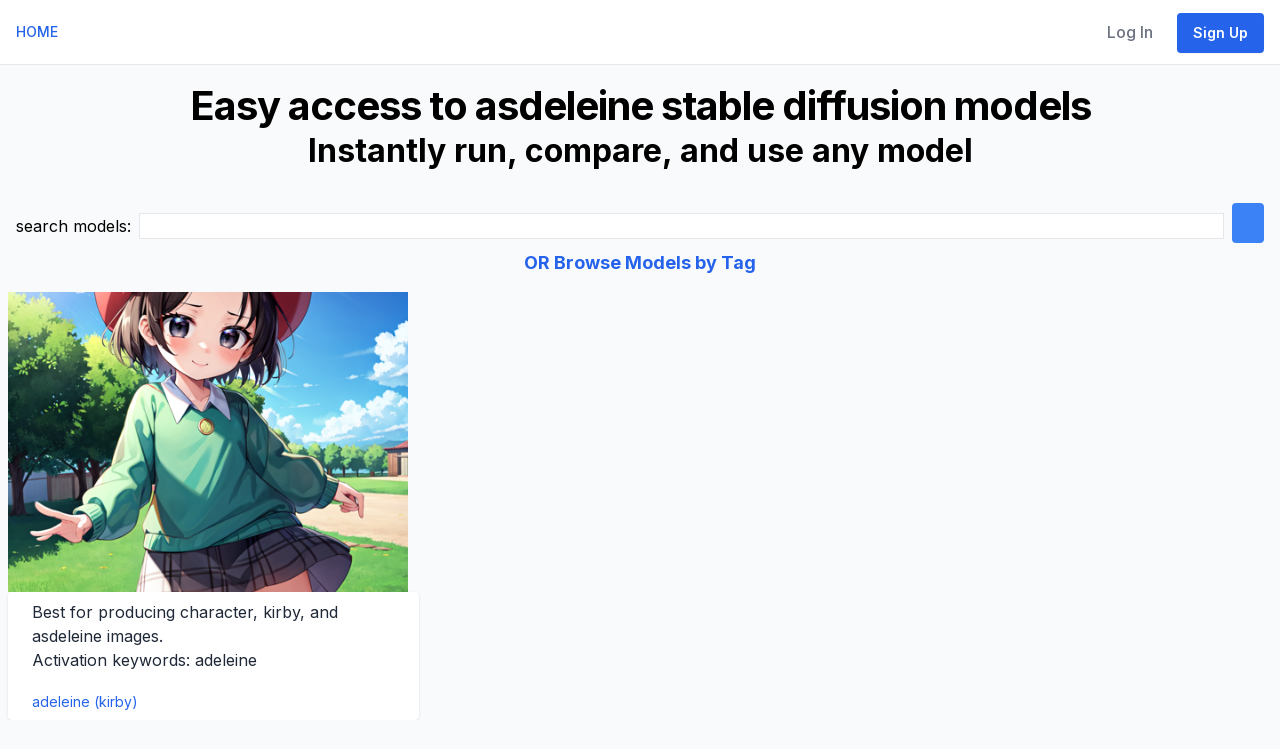

--- FILE ---
content_type: text/html; charset=utf-8
request_url: https://88stacks.com/models/tag--asdeleine
body_size: 3947
content:
<!DOCTYPE html>
<html class="h-full antialiased" lang="en">
  <head>
    <title>
        asdeleine text to image ai - 88stacks
    </title>
    <!-- Google tag (gtag.js) -->
    <script async src="https://www.googletagmanager.com/gtag/js?id=G-WV5JH3CS22"></script>
    <script>
      window.dataLayer = window.dataLayer || [];
      function gtag(){dataLayer.push(arguments);}
      gtag('js', new Date());
      gtag('config', 'G-WV5JH3CS22');
    </script>

    <!-- Clarity -->
    <script type="text/javascript">
      (function(c,l,a,r,i,t,y){
          c[a]=c[a]||function(){(c[a].q=c[a].q||[]).push(arguments)};
          t=l.createElement(r);t.async=1;t.src="https://www.clarity.ms/tag/"+i;
          y=l.getElementsByTagName(r)[0];y.parentNode.insertBefore(t,y);
      })(window, document, "clarity", "script", "ibpfkt6gpd");
    </script>

    <meta name="csrf-param" content="authenticity_token" />
<meta name="csrf-token" content="rpMcNjdD1BWT_GUfNZag5vr34MqBldqio_xQc37Srn4-JwzCR5Qw5TYpwZCZ3My527vcLJxq-NpcRT-yN3rYCw" />
    
    <meta name="viewport" content="width=device-width, initial-scale=1">

    <script src="/chartkick.js"></script>
    <script src="https://www.gstatic.com/charts/loader.js"></script>


    <script src="/assets/application-7b89dc456b338dad73bdbd562b515fc336de5c24bf01d7d80fd3ada16c15fb70.js" data-turbo-track="reload" defer="defer"></script>
    <link rel="stylesheet" href="/assets/application-c5cddfe4139cd4757cf987dbd935ddff563732c446d33100984e05717731e6f8.css" media="all" data-turbo-track="reload" />

    <meta name="theme-color" content="#ffffff">
<link rel="icon" href="/favicon.ico" sizes="any"><!-- 32×32 -->
<link rel="icon" href="/icon.svg" type="image/svg+xml">
<link rel="apple-touch-icon" href="/apple-touch-icon.png"><!-- 180×180 -->
<link rel="manifest" href="/site.webmanifest">


      <script src="https://js.stripe.com/v3/"></script>




    

    <script defer src="https://kit.fontawesome.com/0e5ab6a736.js" crossorigin="anonymous"></script>

    <link rel="preload" href="https://fonts.googleapis.com/css2?family=Inter:wght@400;500;600;700&display=swap" as="style" onload="this.onload=null;this.rel='stylesheet'">

      <!-- HTML Meta Tags -->
    <meta name="description" content="Easily create images for asdeleine, just imagine, click, and run">

    <script type="text/javascript"> adroll_adv_id = "V3YINJQC7RC5VPZOJNEPTZ"; adroll_pix_id = "CGHDYLRAQFHMZCACOI2MCM"; adroll_version = "2.0";  (function(w, d, e, o, a) { w.__adroll_loaded = true; w.adroll = w.adroll || []; w.adroll.f = [ 'setProperties', 'identify', 'track' ]; var roundtripUrl = "https://s.adroll.com/j/" + adroll_adv_id + "/roundtrip.js"; for (a = 0; a < w.adroll.f.length; a++) { w.adroll[w.adroll.f[a]] = w.adroll[w.adroll.f[a]] || (function(n) { return function() { w.adroll.push([ n, arguments ]) } })(w.adroll.f[a]) }  e = d.createElement('script'); o = d.getElementsByTagName('script')[0]; e.async = 1; e.src = roundtripUrl; o.parentNode.insertBefore(e, o); })(window, document); adroll.track("pageView"); </script>
  </head>

  
  <body class="h-full font-sans antialiased w-full overflow-x-clip font-normal leading-normal bg-gray-50"
>


    <div class="main flex flex-col">
      
<div id="flash">


</div>

      <nav class="flex flex-wrap items-center justify-between px-4 py-2 bg-white border-b border-gray-200 text-sm font-medium" data-controller="toggle">
  <div class="flex items-center flex-shrink-0 mr-6">
      <a href="/">
        <!--TODO logo here -->
        HOME
        <span class="sr-only">88stacks</span>
</a>
  </div>

  <div class="block lg:hidden">
    <button type="button" id="sidebar-open" class="flex items-center p-3 text-gray-500 lg:hidden focus:outline-none focus:text-gray-700" data-action="click->toggle#toggle touch->toggle#toggle">
      <svg class="w-5 h-5 fill-current" xmlns="http://www.w3.org/2000/svg" viewBox="0 0 20 20"><title>Menu</title><path d="M0 3h20v2H0V3zm0 6h20v2H0V9zm0 6h20v2H0v-2z"></path></svg>
    </button>
  </div>
  <div class="flex-grow hidden w-full pb-6 lg:flex lg:w-auto lg:pb-0" data-toggle-target="toggleable">
    <div class="lg:flex-grow">
      
    </div>

    <div>
      

        <a class="nav-link" href="/users/sign_in">Log In</a>
        <a class="btn btn-primary" href="/users/sign_up?at=omn">Sign Up</a>

    </div>
  </div>
</nav>

      <div id="messages"></div>

      <div class="h-full">
        <div class="p-4 text-center only:block">
  <h1>Easy access to asdeleine stable diffusion models</h1>
<h2>Instantly run, compare, and use any model</h2>
</div>


<div class="container mx-auto p-4">
  <form action="" data-turbo="false">
    <div id="bar">
      <div id="search_bar" class="flex flex-col sm:flex-row space-x-0 sm:space-x-2 space-y-2 sm:space-y-0 justify-center items-center">
        <div class="flex-none">
          search models:
        </div>
        <div class="flex-1">
          <input name=q size=70 class="w-full border border-solid" value="">
        </div>
        <iiinput name="authenticity_token" value="pvSPWe5QxGQy-pW04Jpx1PnBUWoWPfhgVYRkjUj05_Y2QJ-tnocglJcvMTtM0B2L2I1tjAvC2hiqPQtMAVyRgw" type="hidden">
        <input type=submit class="bg-blue-500 hover:bg-blue-700 text-white font-bold py-2 px-4 rounded">
      </div>
    </div>
  </form>
    <div class="text-center">
    <h4><a href="/models/tags">OR Browse Models by Tag</a></h4>
    </div>
</div>
<div class="flex flex-wrap">
    <a href="/models/WNeXPCKLPe1z--adeleine+%28kirby%29">
    <div class="w-full md:w-1/3 px-2 mb-4">
      <div style="width: 400px; height: 300px; overflow: hidden;">
        <img src="https://image.civitai.com/xG1nkqKTMzGDvpLrqFT7WA/5ebc3fc9-5b65-4331-84b7-a2c01637f124/width=450/1425228.jpeg" width=256 height=256 style="width: 100%; height: 100%; object-fit: cover;">
      </div>
      <div class="bg-white rounded shadow py-2">
        <p class="text-gray-800 text-base px-6 mb-5">
        Best for producing character, kirby, and asdeleine images.<br>
        Activation keywords: adeleine
        </p>
        <p class="text-gray-500 text-xs md:text-sm px-6"><a href="/models/WNeXPCKLPe1z--adeleine+%28kirby%29">adeleine (kirby)</a></p>
      </div>
    </div>
    </a>
</div>

<nav class="pagy-nav pagination" aria-label="pager"><span class="page prev disabled">&lsaquo;&nbsp;Prev</span> <span class="page active">1</span> <span class="page next disabled">Next&nbsp;&rsaquo;</span></nav>

      </div>
    </div>

    <div class="container mx-auto text-black mt-8 w-full lg:px-[5%] 2xl:px-[15%]">
  <div class="flex flex-col lg:flex-row gap-2 text-center lg:text-left lg:justify-between justify-center items-center">
    <div class="mb-6">
      <h5 class="mb-3 font-bold uppercase">Tools</h5>
      <ul class="mb-0 list-none">
        <li>
          <a class="text-gray-700 hover:text-blue-700 no-underline" href="/diffusion-taxonomy">Diffusion Taxonomy</a>
        </li>
        <li>
          <a class="text-gray-700 hover:text-blue-700 no-underline" href="/tools/prompt_generator">Stable Diffusion Prompt Generator</a>
        </li>
        <li>
        </li>
        <li>
          <a class="text-gray-700 hover:text-blue-700 no-underline" href="/tools/social-media-planner">Social Media Planner</a>
        </li>
        <li>
          <a class="text-gray-700 hover:text-blue-700 no-underline" href="/social-media-ideas">Social Media Ideas</a>
        </li>
        <li>
          <a class="text-gray-700 hover:text-blue-700 no-underline" href="/tools/lang">Image Generators in dozens of languages</a>
        </li>
        <li>
          <a class="text-gray-700 hover:text-blue-700 no-underline" href="/tools/blog-images">Generate great images for your blog content</a>
        </li>
      </ul>
    </div>
    <div class="mb-6">
      <h5 class="mb-3 font-bold uppercase"><a href="/exhibits">See what others are creating</a></h5>
      <h5 class="mb-3 font-bold uppercase">Use Cases</h5>
      <ul class="mb-0 list-none">
        <li>
          <a class="text-gray-700 hover:text-blue-700 no-underline" href="/use-cases/social-media">Marketers</a>
        </li>
        <li>
          <a class="text-gray-700 hover:text-blue-700 no-underline" href="/designs">Designers</a>
          <!--<a class="text-gray-700 hover:text-blue-700 no-underline" href="/use-cases/create">Creators</a>-->
        </li>
      </ul>
    </div>
    <div class="mb-6">
      <h5 class="mb-3 font-bold uppercase"><a href="/designs">Free Designs</a></h5>
      <ul class="mb-0 list-none">
          <li>
            <a class="text-gray-700 hover:text-blue-700 no-underline" href="/designs/top_overalls">Overalls</a>
          </li>
          <li>
            <a class="text-gray-700 hover:text-blue-700 no-underline" href="/designs/top_pants">Pants</a>
          </li>
          <li>
            <a class="text-gray-700 hover:text-blue-700 no-underline" href="/designs/top_shorts">Shorts</a>
          </li>
          <li>
            <a class="text-gray-700 hover:text-blue-700 no-underline" href="/designs/top_loungewears">Loungewear</a>
          </li>
          <li>
            <a class="text-gray-700 hover:text-blue-700 no-underline" href="/designs/top_nightgowns">Nightgowns</a>
          </li>
          <li>
            <a class="text-gray-700 hover:text-blue-700 no-underline" href="/designs/top_tuxedos">Tuxedos</a>
          </li>
      </ul>
    </div>
    <!--
    <div class="mb-6">
      <h5 class="mb-3 font-bold uppercase">Campaigns</h5>
      <ul class="mb-0 list-none">
        <li>
          <a class="text-gray-700 hover:text-blue-700 no-underline" href="/news">General News</a>
        </li>
      </ul>
    </div>
    -->
    <div class="mb-6">
      <h5 class="mb-3 font-bold uppercase">Image Generator Models</h5>
      <ul class="mb-0 list-none">
        <!--
          <li>
            <a class="text-gray-700 hover:text-blue-700 no-underline" href="/models/"></a>
          </li>
        -->
        <a href="/models">Browse all models</a><br>
        <a href="/models/tags">Browse models by tag</a>
      </ul>
    </div>
    <div class="mb-6">
      <h5 class="mb-3 font-bold uppercase"></h5>
      <ul class="mb-0 list-none">
        <li>
          <a class="text-gray-700 hover:text-blue-700 no-underline" href="/about">About Us</a>
        </li>
        <li>
          <a class="text-gray-700 hover:text-blue-700 no-underline" href="https://88stacks.com/blog">blog</a>
        </li>
      </ul>
    </div>
  </div>

  <div class="flex flex-col w-full justify-center p-4 text-center">
    <div class="flex items-center justify-center mb-2">
      <a class="hidden sm:inline-block" href="/">
        <svg xmlns="http://www.w3.org/2000/svg" fill="#57586E" width="24" height="24" viewBox="0 0 300 300" role="img" aria-labelledby="ap4ngkeazlzcadpac4s444beig8y4jed" class="fill-current text-gray-700 hover:text-blue-700"><title id="ap4ngkeazlzcadpac4s444beig8y4jed">Mark</title><path d="M195 120V0L121.65 88.05L45 180H105V300L255 120H195Z"></path></svg>

</a>      © 2026 88stacks
    </div>
    <div>
      <a class="text-gray-700 hover:text-blue-700 no-underline" href="/privacy">Privacy Policy</a>
      <span> | </span>
      <a class="text-gray-700 hover:text-blue-700 no-underline" href="/terms">Terms of Service</a>
    </div>
  </div>
</div>


    <ninja-keys data-controller="command-palette" hideBreadcrumbs></ninja-keys>

  </body>
</html>
